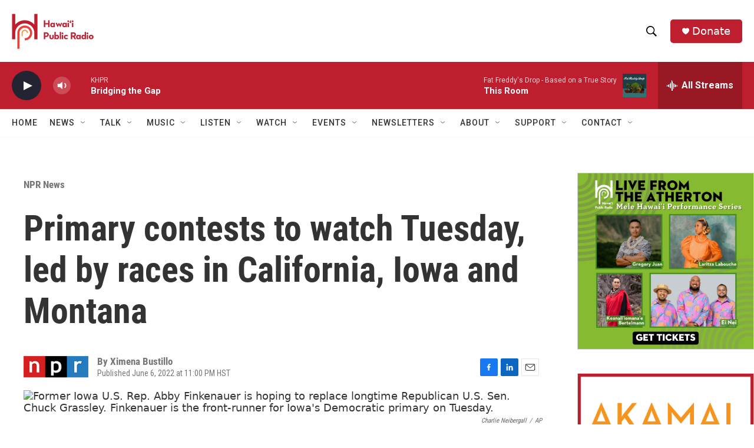

--- FILE ---
content_type: text/html; charset=utf-8
request_url: https://www.google.com/recaptcha/api2/aframe
body_size: 259
content:
<!DOCTYPE HTML><html><head><meta http-equiv="content-type" content="text/html; charset=UTF-8"></head><body><script nonce="D4dLOoOjhLO-CUV74pqRvA">/** Anti-fraud and anti-abuse applications only. See google.com/recaptcha */ try{var clients={'sodar':'https://pagead2.googlesyndication.com/pagead/sodar?'};window.addEventListener("message",function(a){try{if(a.source===window.parent){var b=JSON.parse(a.data);var c=clients[b['id']];if(c){var d=document.createElement('img');d.src=c+b['params']+'&rc='+(localStorage.getItem("rc::a")?sessionStorage.getItem("rc::b"):"");window.document.body.appendChild(d);sessionStorage.setItem("rc::e",parseInt(sessionStorage.getItem("rc::e")||0)+1);localStorage.setItem("rc::h",'1768986152606');}}}catch(b){}});window.parent.postMessage("_grecaptcha_ready", "*");}catch(b){}</script></body></html>